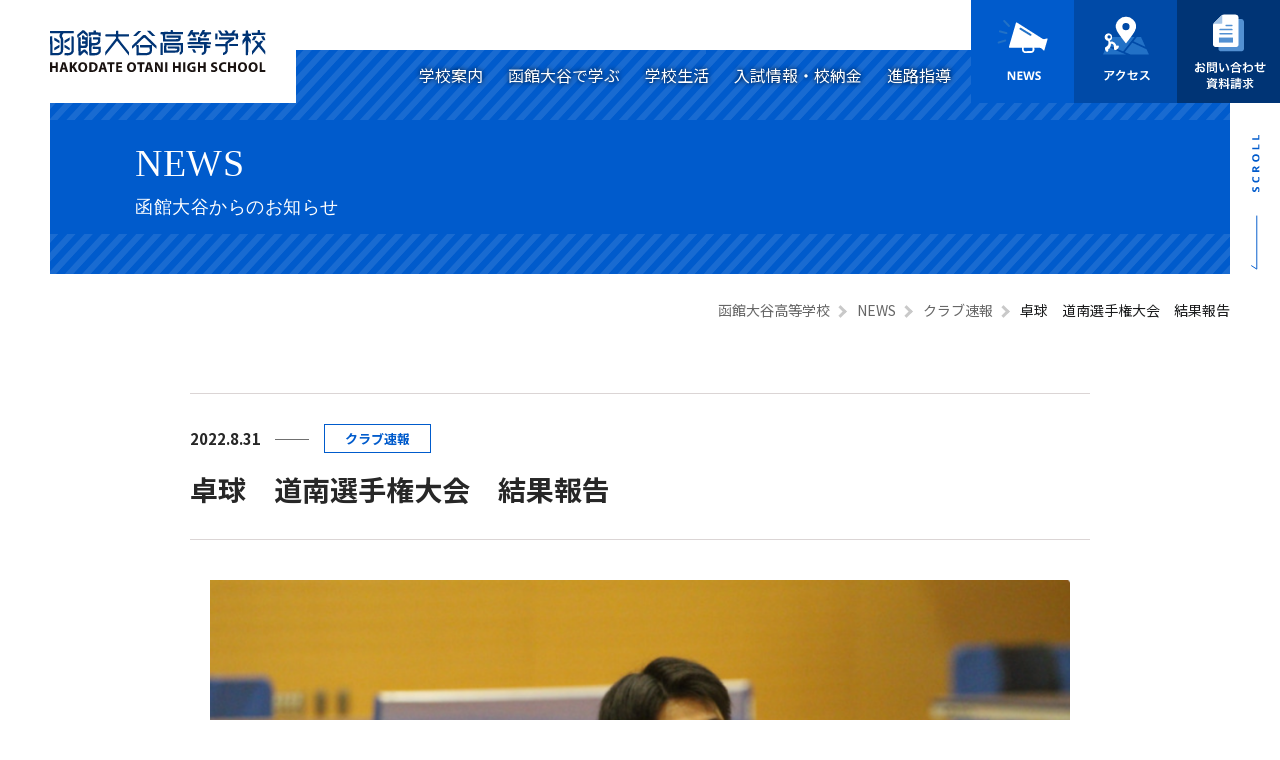

--- FILE ---
content_type: text/html; charset=UTF-8
request_url: https://www.hakodate-otani-h.ed.jp/news/1742/
body_size: 7950
content:
<!DOCTYPE html>
<html lang="ja">

<head>
  <meta charset="UTF-8">
  <meta http-equiv="X-UA-Compatible" content="IE=edge">
  <meta name="viewport" content="width=device-width, initial-scale=1">
      <meta name="description" content="８月７･２６･２７日にて卓球の道南選手権大会が函館アリーナにて行われました。３年生引退後も１･２年生が素晴らしい結果を残してくれました。中でも男子シングルスで古池祐太君（２年）が優勝。他にもベスト８入...">
    <meta property="og:title" content="卓球　道南選手権大会　結果報告 | 函館大谷高等学校">
      <meta property="og:description" content="８月７･２６･２７日にて卓球の道南選手権大会が函館アリーナにて行われました。３年生引退後も１･２年生が素晴らしい結果を残してくれました。中でも男子シングルスで古池祐太君（２年）が優勝。他にもベスト８入...">
        <meta property="og:type" content="article">
    <meta property="og:image" content="https://www.hakodate-otani-h.ed.jp/wp-content/themes/otani/assets/images/common/pic_common_ogimg_img01.png">
  <meta property="og:site_name" content="函館大谷高等学校">
  <meta property="og:url" content="https://www.hakodate-otani-h.ed.jp/news/1742/">
  <link rel="apple-touch-icon" sizes="60x60" href="https://www.hakodate-otani-h.ed.jp/wp-content/themes/otani/assets/images/common/pic_common_apple_touch_icon_img01.png">
  <link rel="icon" type="image/png" sizes="32x32" href="https://www.hakodate-otani-h.ed.jp/wp-content/themes/otani/assets/images/common/favicon.png">
  <link href="https://fonts.googleapis.com/css?family=Noto+Sans+JP:400,700&display=swap&subset=japanese" rel="stylesheet">
  <link href="https://fonts.googleapis.com/css?family=Oswald:200,300,400&display=swap" rel="stylesheet">
  <link rel="stylesheet" href="https://cdnjs.cloudflare.com/ajax/libs/Swiper/4.5.1/css/swiper.min.css" />
  <link rel="stylesheet" href="https://www.hakodate-otani-h.ed.jp/wp-content/themes/otani/assets/css/common.css?2026.01.21.15:21:18">
      <link rel="stylesheet" href="https://www.hakodate-otani-h.ed.jp/wp-content/themes/otani/assets/css/news/detail.css?2026.01.21.15:21:18">

  
  <!-- Google tag (gtag.js) -->
  <script async src="https://www.googletagmanager.com/gtag/js?id=G-LM0T2H3SP3"></script>
  <script>
    window.dataLayer = window.dataLayer || [];

    function gtag() {
      dataLayer.push(arguments);
    }
    gtag('js', new Date());

    gtag('config', 'G-LM0T2H3SP3');
  </script>
  <title>卓球　道南選手権大会　結果報告 | 函館大谷高等学校</title>
<meta name='robots' content='max-image-preview:large' />
	<style>img:is([sizes="auto" i], [sizes^="auto," i]) { contain-intrinsic-size: 3000px 1500px }</style>
	<link rel='stylesheet' id='wp-block-library-css' href='https://www.hakodate-otani-h.ed.jp/wp-includes/css/dist/block-library/style.min.css?ver=6.7.4' type='text/css' media='all' />
<style id='classic-theme-styles-inline-css' type='text/css'>
/*! This file is auto-generated */
.wp-block-button__link{color:#fff;background-color:#32373c;border-radius:9999px;box-shadow:none;text-decoration:none;padding:calc(.667em + 2px) calc(1.333em + 2px);font-size:1.125em}.wp-block-file__button{background:#32373c;color:#fff;text-decoration:none}
</style>
<style id='global-styles-inline-css' type='text/css'>
:root{--wp--preset--aspect-ratio--square: 1;--wp--preset--aspect-ratio--4-3: 4/3;--wp--preset--aspect-ratio--3-4: 3/4;--wp--preset--aspect-ratio--3-2: 3/2;--wp--preset--aspect-ratio--2-3: 2/3;--wp--preset--aspect-ratio--16-9: 16/9;--wp--preset--aspect-ratio--9-16: 9/16;--wp--preset--color--black: #000000;--wp--preset--color--cyan-bluish-gray: #abb8c3;--wp--preset--color--white: #ffffff;--wp--preset--color--pale-pink: #f78da7;--wp--preset--color--vivid-red: #cf2e2e;--wp--preset--color--luminous-vivid-orange: #ff6900;--wp--preset--color--luminous-vivid-amber: #fcb900;--wp--preset--color--light-green-cyan: #7bdcb5;--wp--preset--color--vivid-green-cyan: #00d084;--wp--preset--color--pale-cyan-blue: #8ed1fc;--wp--preset--color--vivid-cyan-blue: #0693e3;--wp--preset--color--vivid-purple: #9b51e0;--wp--preset--gradient--vivid-cyan-blue-to-vivid-purple: linear-gradient(135deg,rgba(6,147,227,1) 0%,rgb(155,81,224) 100%);--wp--preset--gradient--light-green-cyan-to-vivid-green-cyan: linear-gradient(135deg,rgb(122,220,180) 0%,rgb(0,208,130) 100%);--wp--preset--gradient--luminous-vivid-amber-to-luminous-vivid-orange: linear-gradient(135deg,rgba(252,185,0,1) 0%,rgba(255,105,0,1) 100%);--wp--preset--gradient--luminous-vivid-orange-to-vivid-red: linear-gradient(135deg,rgba(255,105,0,1) 0%,rgb(207,46,46) 100%);--wp--preset--gradient--very-light-gray-to-cyan-bluish-gray: linear-gradient(135deg,rgb(238,238,238) 0%,rgb(169,184,195) 100%);--wp--preset--gradient--cool-to-warm-spectrum: linear-gradient(135deg,rgb(74,234,220) 0%,rgb(151,120,209) 20%,rgb(207,42,186) 40%,rgb(238,44,130) 60%,rgb(251,105,98) 80%,rgb(254,248,76) 100%);--wp--preset--gradient--blush-light-purple: linear-gradient(135deg,rgb(255,206,236) 0%,rgb(152,150,240) 100%);--wp--preset--gradient--blush-bordeaux: linear-gradient(135deg,rgb(254,205,165) 0%,rgb(254,45,45) 50%,rgb(107,0,62) 100%);--wp--preset--gradient--luminous-dusk: linear-gradient(135deg,rgb(255,203,112) 0%,rgb(199,81,192) 50%,rgb(65,88,208) 100%);--wp--preset--gradient--pale-ocean: linear-gradient(135deg,rgb(255,245,203) 0%,rgb(182,227,212) 50%,rgb(51,167,181) 100%);--wp--preset--gradient--electric-grass: linear-gradient(135deg,rgb(202,248,128) 0%,rgb(113,206,126) 100%);--wp--preset--gradient--midnight: linear-gradient(135deg,rgb(2,3,129) 0%,rgb(40,116,252) 100%);--wp--preset--font-size--small: 13px;--wp--preset--font-size--medium: 20px;--wp--preset--font-size--large: 36px;--wp--preset--font-size--x-large: 42px;--wp--preset--spacing--20: 0.44rem;--wp--preset--spacing--30: 0.67rem;--wp--preset--spacing--40: 1rem;--wp--preset--spacing--50: 1.5rem;--wp--preset--spacing--60: 2.25rem;--wp--preset--spacing--70: 3.38rem;--wp--preset--spacing--80: 5.06rem;--wp--preset--shadow--natural: 6px 6px 9px rgba(0, 0, 0, 0.2);--wp--preset--shadow--deep: 12px 12px 50px rgba(0, 0, 0, 0.4);--wp--preset--shadow--sharp: 6px 6px 0px rgba(0, 0, 0, 0.2);--wp--preset--shadow--outlined: 6px 6px 0px -3px rgba(255, 255, 255, 1), 6px 6px rgba(0, 0, 0, 1);--wp--preset--shadow--crisp: 6px 6px 0px rgba(0, 0, 0, 1);}:where(.is-layout-flex){gap: 0.5em;}:where(.is-layout-grid){gap: 0.5em;}body .is-layout-flex{display: flex;}.is-layout-flex{flex-wrap: wrap;align-items: center;}.is-layout-flex > :is(*, div){margin: 0;}body .is-layout-grid{display: grid;}.is-layout-grid > :is(*, div){margin: 0;}:where(.wp-block-columns.is-layout-flex){gap: 2em;}:where(.wp-block-columns.is-layout-grid){gap: 2em;}:where(.wp-block-post-template.is-layout-flex){gap: 1.25em;}:where(.wp-block-post-template.is-layout-grid){gap: 1.25em;}.has-black-color{color: var(--wp--preset--color--black) !important;}.has-cyan-bluish-gray-color{color: var(--wp--preset--color--cyan-bluish-gray) !important;}.has-white-color{color: var(--wp--preset--color--white) !important;}.has-pale-pink-color{color: var(--wp--preset--color--pale-pink) !important;}.has-vivid-red-color{color: var(--wp--preset--color--vivid-red) !important;}.has-luminous-vivid-orange-color{color: var(--wp--preset--color--luminous-vivid-orange) !important;}.has-luminous-vivid-amber-color{color: var(--wp--preset--color--luminous-vivid-amber) !important;}.has-light-green-cyan-color{color: var(--wp--preset--color--light-green-cyan) !important;}.has-vivid-green-cyan-color{color: var(--wp--preset--color--vivid-green-cyan) !important;}.has-pale-cyan-blue-color{color: var(--wp--preset--color--pale-cyan-blue) !important;}.has-vivid-cyan-blue-color{color: var(--wp--preset--color--vivid-cyan-blue) !important;}.has-vivid-purple-color{color: var(--wp--preset--color--vivid-purple) !important;}.has-black-background-color{background-color: var(--wp--preset--color--black) !important;}.has-cyan-bluish-gray-background-color{background-color: var(--wp--preset--color--cyan-bluish-gray) !important;}.has-white-background-color{background-color: var(--wp--preset--color--white) !important;}.has-pale-pink-background-color{background-color: var(--wp--preset--color--pale-pink) !important;}.has-vivid-red-background-color{background-color: var(--wp--preset--color--vivid-red) !important;}.has-luminous-vivid-orange-background-color{background-color: var(--wp--preset--color--luminous-vivid-orange) !important;}.has-luminous-vivid-amber-background-color{background-color: var(--wp--preset--color--luminous-vivid-amber) !important;}.has-light-green-cyan-background-color{background-color: var(--wp--preset--color--light-green-cyan) !important;}.has-vivid-green-cyan-background-color{background-color: var(--wp--preset--color--vivid-green-cyan) !important;}.has-pale-cyan-blue-background-color{background-color: var(--wp--preset--color--pale-cyan-blue) !important;}.has-vivid-cyan-blue-background-color{background-color: var(--wp--preset--color--vivid-cyan-blue) !important;}.has-vivid-purple-background-color{background-color: var(--wp--preset--color--vivid-purple) !important;}.has-black-border-color{border-color: var(--wp--preset--color--black) !important;}.has-cyan-bluish-gray-border-color{border-color: var(--wp--preset--color--cyan-bluish-gray) !important;}.has-white-border-color{border-color: var(--wp--preset--color--white) !important;}.has-pale-pink-border-color{border-color: var(--wp--preset--color--pale-pink) !important;}.has-vivid-red-border-color{border-color: var(--wp--preset--color--vivid-red) !important;}.has-luminous-vivid-orange-border-color{border-color: var(--wp--preset--color--luminous-vivid-orange) !important;}.has-luminous-vivid-amber-border-color{border-color: var(--wp--preset--color--luminous-vivid-amber) !important;}.has-light-green-cyan-border-color{border-color: var(--wp--preset--color--light-green-cyan) !important;}.has-vivid-green-cyan-border-color{border-color: var(--wp--preset--color--vivid-green-cyan) !important;}.has-pale-cyan-blue-border-color{border-color: var(--wp--preset--color--pale-cyan-blue) !important;}.has-vivid-cyan-blue-border-color{border-color: var(--wp--preset--color--vivid-cyan-blue) !important;}.has-vivid-purple-border-color{border-color: var(--wp--preset--color--vivid-purple) !important;}.has-vivid-cyan-blue-to-vivid-purple-gradient-background{background: var(--wp--preset--gradient--vivid-cyan-blue-to-vivid-purple) !important;}.has-light-green-cyan-to-vivid-green-cyan-gradient-background{background: var(--wp--preset--gradient--light-green-cyan-to-vivid-green-cyan) !important;}.has-luminous-vivid-amber-to-luminous-vivid-orange-gradient-background{background: var(--wp--preset--gradient--luminous-vivid-amber-to-luminous-vivid-orange) !important;}.has-luminous-vivid-orange-to-vivid-red-gradient-background{background: var(--wp--preset--gradient--luminous-vivid-orange-to-vivid-red) !important;}.has-very-light-gray-to-cyan-bluish-gray-gradient-background{background: var(--wp--preset--gradient--very-light-gray-to-cyan-bluish-gray) !important;}.has-cool-to-warm-spectrum-gradient-background{background: var(--wp--preset--gradient--cool-to-warm-spectrum) !important;}.has-blush-light-purple-gradient-background{background: var(--wp--preset--gradient--blush-light-purple) !important;}.has-blush-bordeaux-gradient-background{background: var(--wp--preset--gradient--blush-bordeaux) !important;}.has-luminous-dusk-gradient-background{background: var(--wp--preset--gradient--luminous-dusk) !important;}.has-pale-ocean-gradient-background{background: var(--wp--preset--gradient--pale-ocean) !important;}.has-electric-grass-gradient-background{background: var(--wp--preset--gradient--electric-grass) !important;}.has-midnight-gradient-background{background: var(--wp--preset--gradient--midnight) !important;}.has-small-font-size{font-size: var(--wp--preset--font-size--small) !important;}.has-medium-font-size{font-size: var(--wp--preset--font-size--medium) !important;}.has-large-font-size{font-size: var(--wp--preset--font-size--large) !important;}.has-x-large-font-size{font-size: var(--wp--preset--font-size--x-large) !important;}
:where(.wp-block-post-template.is-layout-flex){gap: 1.25em;}:where(.wp-block-post-template.is-layout-grid){gap: 1.25em;}
:where(.wp-block-columns.is-layout-flex){gap: 2em;}:where(.wp-block-columns.is-layout-grid){gap: 2em;}
:root :where(.wp-block-pullquote){font-size: 1.5em;line-height: 1.6;}
</style>

</head>

<body id="top" data-tmdir="https://www.hakodate-otani-h.ed.jp/wp-content/themes/otani">
    <div id="js-header-overlay" class="header-overlay"></div>
  <div id="js-header-overlay" class="header-main__n-bg"></div>
  <header id="js-header-main" class="header-main">
    <div class="header-main__inner">
      <div class="header-main__menu-block">
        <div class="header-main__logo-block">
          <h1 class="header-main__logo"><a href="https://www.hakodate-otani-h.ed.jp/"><img src="https://www.hakodate-otani-h.ed.jp/wp-content/themes/otani/assets/images/common/ico_h_logo_svg01.svg" alt="函館大谷高等学校"></a></h1>
        </div>
      </div>
      <div class="header-main__btn-block">
        <button type="button" id="js-nav-toggle" class="header-main__nav-btn">
          <span class="header-main__icon-hamburger"></span>
          <span class="header-main__icon-hamburger"></span>
          <span class="header-main__icon-hamburger"></span>
        </button>
      </div>
      <!-- PC用ヘッダー -->
      <nav class="header-main__n-block tabpc-item">
        <div class="header-main__n-inner">
          <div class="header-main__g-wrap">
            <ul class="header-main__g-nav">
              <li class="header-main__g-item -home"><a href="https://www.hakodate-otani-h.ed.jp/" class="header-main__g-link">HOME</a></li>
              <li class="header-main__g-item -child-menu"><a href="https://www.hakodate-otani-h.ed.jp/about/" id="move__link" class="header-main__g-link">学校案内</a>
                <div class="header-main__second-block js-second-nav">
                  <div id="js-second-sec01" class="header-main__second-sec">
                    <div class="header-main__second-inner">
                      <div class="header-main__second-ti">学校案内</div>
                      <div class="header-main__second-nav">
                        <ul class="header-main__second-list">
                          <li class="header-main__second-item"><a href="https://www.hakodate-otani-h.ed.jp/about/overview/" class="header-main__second-link">学校概要</a></li>
                          <li class="header-main__second-item"><a href="https://www.hakodate-otani-h.ed.jp/about/facility/" class="header-main__second-link">施設紹介</a></li>
                          <li class="header-main__second-item"><a href="https://www.hakodate-otani-h.ed.jp/about/junior-college/" class="header-main__second-link">短大との連携</a>
                          </li>
                        </ul>
                      </div>
                    </div>
                  </div>
                </div>
              </li>
              <li class="header-main__g-item -child-menu"><a href="https://www.hakodate-otani-h.ed.jp/education/" id="move__link" class="header-main__g-link">函館大谷で学ぶ</a>
                <div class="header-main__second-block js-second-nav">
                  <div id="js-second-sec02" class="header-main__second-sec">
                    <div class="header-main__second-inner">
                      <div class="header-main__second-ti">函館大谷で学ぶ</div>
                      <div class="header-main__second-nav">
                        <ul class="header-main__second-list">
                          <li class="header-main__second-item"><a href="https://www.hakodate-otani-h.ed.jp/education/general/" class="header-main__second-link">普通コース</a>
                          </li>
                          <li class=" header-main__second-item"><a href="https://www.hakodate-otani-h.ed.jp/education/sports/" class="header-main__second-link">体育コース</a>
                          </li>
                          <li class=" header-main__second-item"><a href="https://www.hakodate-otani-h.ed.jp/education/ict/" class="header-main__second-link">ICT機器の活用</a>
                          </li>
                          <li class="header-main__second-item"><a href="https://www.hakodate-otani-h.ed.jp/education/classes/" class="header-main__second-link">選択授業・資格</a>
                          </li>
                        </ul>
                      </div>
                    </div>
                  </div>
                </div>
              </li>
              <li class="header-main__g-item -child-menu"><a href="https://www.hakodate-otani-h.ed.jp/schoollife/" id="move__link" class="header-main__g-link">学校生活</a>
                <div class="header-main__second-block js-second-nav">
                  <div id="js-second-sec03" class="header-main__second-sec">
                    <div class="header-main__second-inner">
                      <div class="header-main__second-ti">学校生活</div>
                      <div class="header-main__second-nav">
                        <ul class="header-main__second-list">
                          <li class="header-main__second-item"><a href="https://www.hakodate-otani-h.ed.jp/schoollife/events/" class="header-main__second-link">年間行事</a></li>
                          <li class="header-main__second-item"><a href="https://www.hakodate-otani-h.ed.jp/schoollife/club/" class="header-main__second-link">クラブ活動</a>
                          </li>
                        </ul>
                      </div>
                    </div>
                  </div>
                </div>
              </li>
              <li class="header-main__g-item -child-menu"><a href="https://www.hakodate-otani-h.ed.jp/admission/" id="move__link" class="header-main__g-link">入試情報・校納金</a>
                <div class="header-main__second-block js-second-nav">
                  <div id="js-second-sec04" class="header-main__second-sec">
                    <div class="header-main__second-inner">
                      <div class="header-main__second-ti">入試情報・校納金</div>
                      <div class="header-main__second-nav">
                        <ul class="header-main__second-list">
                          <li class="header-main__second-item"><a href="https://www.hakodate-otani-h.ed.jp/admission/" class="header-main__second-link">入試要項</a></li>
                          <li class="header-main__second-item"><a href="https://www.hakodate-otani-h.ed.jp/admission#kounoukin" class="header-main__second-link">校納金</a>
                          </li>
                        </ul>
                      </div>
                    </div>
                  </div>
                </div>
              </li>
              <li class="header-main__g-item"><a href="https://www.hakodate-otani-h.ed.jp/career/" class="header-main__g-link">進路指導</a></li>
            </ul>
          </div>
          <div class="header-main__u-wrap">
            <ul class="header-main__u-nav">
              <li class="header-main__u-item"><a href="https://www.hakodate-otani-h.ed.jp/news/"><img src="https://www.hakodate-otani-h.ed.jp/wp-content/themes/otani/assets/images/common/ico_h_btn_svg01.svg" class="is-pc" alt="NEWS"><img src="https://www.hakodate-otani-h.ed.jp/wp-content/themes/otani/assets/images/common/ico_h_btn_svg04.svg" class="is-sp" alt="NEWS"></a></li>
              <li class="header-main__u-item"><a href="https://www.hakodate-otani-h.ed.jp/#footer-main__g-blocks" id="js-close-access"><img src="https://www.hakodate-otani-h.ed.jp/wp-content/themes/otani/assets/images/common/ico_h_btn_svg02.svg" alt="アクセス"></a></li>
              <li class="header-main__u-item"><a href="https://www.hakodate-otani-h.ed.jp/contact/"><img src="https://www.hakodate-otani-h.ed.jp/wp-content/themes/otani/assets/images/common/ico_h_btn_svg03.svg" alt="お問い合わせ資料請求"></a></li>
            </ul>
          </div>
          <div class="header-main__p-nav">
            <a href="https://www.hakodate-otani-h.ed.jp/policy/" class="header-main__p-link">プライバシーポリシー</a>
          </div>
        </div>
      </nav>
      <!-- SP用ヘッダー -->
      <nav class="header-main__n-block sp02-item">
        <div class="header-main__n-inner">
          <div class="header-main__g-wrap">
            <ul class="header-main__g-nav">
              <li class="header-main__g-item -home"><a href="https://www.hakodate-otani-h.ed.jp/" class="header-main__g-link">HOME</a></li>
              <li class="header-main__g-item -child-menu"><a href="https://www.hakodate-otani-h.ed.jp/about/" id="move__link" class="header-main__g-link js-g-link">学校案内</a>
                <div class="header-main__second-block js-second-nav">
                  <div id="js-second-sec01" class="header-main__second-sec">
                    <div class="header-main__second-inner">
                      <div class="header-main__second-ti">学校案内</div>
                      <div class="header-main__second-nav">
                        <ul class="header-main__second-list">
                          <li class="header-main__second-item"><a href="https://www.hakodate-otani-h.ed.jp/about/overview/" class="header-main__second-link">学校概要</a></li>
                          <li class="header-main__second-item"><a href="https://www.hakodate-otani-h.ed.jp/about/facility/" class="header-main__second-link">施設紹介</a></li>
                          <li class="header-main__second-item"><a href="https://www.hakodate-otani-h.ed.jp/about/junior-college/" class="header-main__second-link">短大との連携</a>
                          </li>
                        </ul>
                      </div>
                    </div>
                  </div>
                </div>
              </li>
              <li class="header-main__g-item -child-menu"><a href="https://www.hakodate-otani-h.ed.jp/education/" id="move__link" class="header-main__g-link js-g-link">函館大谷で学ぶ</a>
                <div class="header-main__second-block js-second-nav">
                  <div id="js-second-sec02" class="header-main__second-sec">
                    <div class="header-main__second-inner">
                      <div class="header-main__second-ti">函館大谷で学ぶ</div>
                      <div class="header-main__second-nav">
                        <ul class="header-main__second-list">
                          <li class="header-main__second-item"><a href="https://www.hakodate-otani-h.ed.jp/education/general/" class="header-main__second-link">普通コース</a>
                          </li>
                          <li class=" header-main__second-item"><a href="https://www.hakodate-otani-h.ed.jp/education/sports/" class="header-main__second-link">体育コース</a>
                          </li>
                          <li class=" header-main__second-item"><a href="https://www.hakodate-otani-h.ed.jp/education/ict/" class="header-main__second-link">ICT機器の活用</a>
                          </li>
                          <li class="header-main__second-item"><a href="https://www.hakodate-otani-h.ed.jp/education/classes/" class="header-main__second-link">選択授業・資格</a>
                          </li>
                        </ul>
                      </div>
                    </div>
                  </div>
                </div>
              </li>
              <li class="header-main__g-item -child-menu"><a href="https://www.hakodate-otani-h.ed.jp/schoollife/" id="move__link" class="header-main__g-link js-g-link">学校生活</a>
                <div class="header-main__second-block js-second-nav">
                  <div id="js-second-sec03" class="header-main__second-sec">
                    <div class="header-main__second-inner">
                      <div class="header-main__second-ti">学校生活</div>
                      <div class="header-main__second-nav">
                        <ul class="header-main__second-list">
                          <li class="header-main__second-item"><a href="https://www.hakodate-otani-h.ed.jp/schoollife/events/" class="header-main__second-link">年間行事</a></li>
                          <li class="header-main__second-item"><a href="https://www.hakodate-otani-h.ed.jp/schoollife/club/" class="header-main__second-link">クラブ活動</a>
                          </li>
                        </ul>
                      </div>
                    </div>
                  </div>
                </div>
              </li>
              <li class="header-main__g-item -child-menu"><a href="https://www.hakodate-otani-h.ed.jp/admission/" id="move__link" class="header-main__g-link js-g-link">入試情報・校納金</a>
                <div class="header-main__second-block js-second-nav">
                  <div id="js-second-sec04" class="header-main__second-sec">
                    <div class="header-main__second-inner">
                      <div class="header-main__second-ti">入試情報・校納金</div>
                      <div class="header-main__second-nav">
                        <ul class="header-main__second-list">
                          <li class="header-main__second-item"><a href="https://www.hakodate-otani-h.ed.jp/admission/" class="header-main__second-link">入試要項</a></li>
                          <li class="header-main__second-item"><a href="https://www.hakodate-otani-h.ed.jp/admission#kounoukin" class="header-main__second-link">校納金</a>
                          </li>
                        </ul>
                      </div>
                    </div>
                  </div>
                </div>
              </li>
              <li class="header-main__g-item"><a href="https://www.hakodate-otani-h.ed.jp/career/" class="header-main__g-link">進路指導</a></li>
            </ul>
          </div>
          <div class="header-main__u-wrap">
            <ul class="header-main__u-nav">
              <li class="header-main__u-item"><a href="https://www.hakodate-otani-h.ed.jp/news/"><img src="https://www.hakodate-otani-h.ed.jp/wp-content/themes/otani/assets/images/common/ico_h_btn_svg01.svg" class="is-pc" alt="NEWS"><img src="https://www.hakodate-otani-h.ed.jp/wp-content/themes/otani/assets/images/common/ico_h_btn_svg04.svg" class="is-sp" alt="NEWS"></a></li>
              <li class="header-main__u-item"><a href="https://www.hakodate-otani-h.ed.jp/#footer-main__g-blocks" id="js-close-access"><img src="https://www.hakodate-otani-h.ed.jp/wp-content/themes/otani/assets/images/common/ico_h_btn_svg02.svg" alt="アクセス"></a></li>
              <li class="header-main__u-item"><a href="https://www.hakodate-otani-h.ed.jp/contact/"><img src="https://www.hakodate-otani-h.ed.jp/wp-content/themes/otani/assets/images/common/ico_h_btn_svg03.svg" alt="お問い合わせ資料請求"></a></li>
            </ul>
          </div>
          <div class="header-main__p-nav">
            <a href="https://www.hakodate-otani-h.ed.jp/policy/" class="header-main__p-link">プライバシーポリシー</a>
          </div>
        </div>
      </nav>
    </div>
  </header>
  <main id="main-content">
    

              <div class="module00a">
          <div class="module00a__inner">
            <div class="module00a__ti-wrap">
              <h1 class="module00a__page-ti">
                                  NEWS<span class="module00a__ti-jp">函館大谷からのお知らせ</span>
                              </h1>
            </div>
          </div>
        </div>
      
      
      


      
      
      
      


      
      
      
      
      
      
       
      
      
      
      
      
                <div class="module19 detail-breadcrumb">
                          <div class="module19__inner">
                  <!-- Breadcrumb NavXT 6.6.0 -->
<span property="itemListElement" typeof="ListItem"><a property="item" typeof="WebPage" title="Go to 函館大谷高等学校." href="https://www.hakodate-otani-h.ed.jp" class="home" ><span property="name">函館大谷高等学校</span></a><meta property="position" content="1"></span><span property="itemListElement" typeof="ListItem"><a property="item" typeof="WebPage" title="Go to NEWS." href="https://www.hakodate-otani-h.ed.jp/news/" class="post-root post post-post" ><span property="name">NEWS</span></a><meta property="position" content="2"></span><span property="itemListElement" typeof="ListItem"><a property="item" typeof="WebPage" title="Go to the クラブ速報 category archives." href="https://www.hakodate-otani-h.ed.jp/news/category/club/" class="taxonomy category" ><span property="name">クラブ速報</span></a><meta property="position" content="3"></span><span class="post post-post current-item">卓球　道南選手権大会　結果報告</span>                                  </div>
                </div>
              
 

    <div class="module17 detail-contents wow fadein-bottom" data-wow-duration="1s" data-wow-delay="2s"
      data-wow-offset="100">
      <div class="module17__inner">
        <article class="module17__news-block">
          <header class="module17__news-header">
            <p class="module17__news-meta"><span class="module17__news-time">2022.8.31</span><span
                class="module17__news-category">クラブ速報</span>
            </p>
            <h1 class="module17__news-ti">卓球　道南選手権大会　結果報告</h1>
          </header>
          <div class="module17__news-content contents__area">
			
<figure class="wp-block-image size-large"><img fetchpriority="high" decoding="async" width="1024" height="647" src="https://www.hakodate-otani-h.ed.jp/wp-content/uploads/2022/08/9d12a6432a6d00aa491d6341ce82e676-1024x647.png" alt="" class="wp-image-1743" srcset="https://www.hakodate-otani-h.ed.jp/wp-content/uploads/2022/08/9d12a6432a6d00aa491d6341ce82e676-1024x647.png 1024w, https://www.hakodate-otani-h.ed.jp/wp-content/uploads/2022/08/9d12a6432a6d00aa491d6341ce82e676-300x189.png 300w, https://www.hakodate-otani-h.ed.jp/wp-content/uploads/2022/08/9d12a6432a6d00aa491d6341ce82e676-768x485.png 768w, https://www.hakodate-otani-h.ed.jp/wp-content/uploads/2022/08/9d12a6432a6d00aa491d6341ce82e676.png 1303w" sizes="(max-width: 1024px) 100vw, 1024px" /></figure>



<p>８月７･２６･２７日にて卓球の道南選手権大会が函館アリーナにて行われました。３年生引退後も１･２年生が素晴らしい結果を残してくれました。中でも男子シングルスで 古池祐太 君（２年）が優勝。他にもベスト８入りが多くでた大会でした。</p>



<p>10月14日から始まる全道大会に向けても良い結果を残してくれることを期待しています！</p>



<p></p>



<p>【大会結果】　※全道大会の代表を獲得した生徒のみ掲載</p>



<p>◆8月7日（日）　ジュニアシングルス</p>



<p>▽男子シングルス</p>



<p>優　勝　　 古池祐太②</p>



<p>３　位　　 山田叶翔②・阿部力②</p>



<p>ベスト８　小原奏杜①・越智陸斗①・柴田翔人①</p>



<p>ベスト１６　菊池僚真②・竹田俊介②・北村昇暉①・佐藤悠飛①</p>



<p>※林馨①　推薦</p>



<p>▽女子シングルス</p>



<p>ベスト8　　　藤田梨瑚①</p>



<p>ベスト16  野村香真①</p>



<p>◆8月26日(土)・27日(日)　ダブルス・一般シングルス</p>



<p>▽男子ダブルス</p>



<p>3位　阿部力②・小原奏杜①組</p>



<p>▽女子ダブルス</p>



<p>優　勝　藤田梨瑚①・伊東えり(コーチ)組</p>



<p>準優勝　野村香真①・中学生組</p>



<p>▽混合ダブルス</p>



<p>3位　古池祐太②・藤田梨瑚①組</p>



<p>  　　阿部力②・伊東えり(コーチ)組</p>



<p>▽一般男子シングルス</p>



<p>優　勝　林馨①</p>



<p>３　位　阿部力②</p>



<p>ベスト8　 古池祐太②</p>



<p>ベスト16   山田叶翔②・小原奏杜①</p>



<p>▽一般女子シングルス</p>



<p>準優勝　藤田梨瑚①</p>



<p>※①…１年　②…２年</p>
          </div>

			
          <footer class="module17__news-footer">
            <ul class="module17__news-tag">
              		
            </ul>
            <div class="module17__news-share">
              <p class="news-share__ttl">シェアする</p>
			              <ul class="news-share__list">
                <li class="news-share__item"><a href="//twitter.com/share?text=卓球　道南選手権大会　結果報告&url=https://www.hakodate-otani-h.ed.jp/news/1742/&via=大谷高等学校" title="Twitterでシェア" onclick="javascript:window.open(this.href, '_blank', 'menubar=no,toolbar=no,resizable=yes,scrollbars=yes,height=400,width=600');return false;"
                    class="news-share__twitter"><span>Twitter</span></a></li>
                <li class="news-share__item"><a href="//line.me/R/msg/text/?卓球　道南選手権大会　結果報告%0Ahttps://www.hakodate-otani-h.ed.jp/news/1742/" target="_blank" title="LINEに送る" class="news-share__line"><span>LINE</span></a>
                </li>
                <li class="news-share__item"><a href="//www.facebook.com/sharer.php?src=bm&u=https://www.hakodate-otani-h.ed.jp/news/1742/&t=卓球　道南選手権大会　結果報告" title="Facebookでシェア" 
                    class="news-share__facebook" onclick="javascript:window.open(this.href, '_blank', 'menubar=no,toolbar=no,resizable=yes,scrollbars=yes,height=800,width=600');return false;"><span>Facebook</span></a></li>
              </ul>
            </div>
          </footer>
        </article>

        <div class="module16 detail-navigation">
          <div class="module16__inner">
            <nav class="navigation pagination" role="navigation">
              <h2 class="screen-reader-text">投稿ナビゲーション</h2>
              <div class="nav-links">
                <div class="prev page-numbers"><a href="https://www.hakodate-otani-h.ed.jp/news/1733/" rel="prev">前へ</a></div>                <a class="btn-square" href="https://www.hakodate-otani-h.ed.jp/news/">一覧を見る</a>
				<div class="next page-numbers"><a href="https://www.hakodate-otani-h.ed.jp/news/1746/" rel="next">次へ</a></div>              </div>
            </nav>
          </div>
        </div>

      </div>
    </div>

    <section class="news">
      <div class="news__inner">
        <div class="news__row">
          <div class="news__ti-wrap">
            <h2 class="news__ti"><span class="sp-item">新着情報</span><img src="https://www.hakodate-otani-h.ed.jp/wp-content/themes/otani/assets/images/index/ti_sec03_svg01_pc.svg"
                class="pc-item"><span class="news__ti-en">News</span></h2>
          </div>
          <div class="news__post-list">
            <div class="module15">
              <div class="module15__inner">
                <ul class="module15__news-list">
                  <li class=""><a href="https://www.hakodate-otani-h.ed.jp/news/5672/" class="module15__news-link"><span class="module15__news-time">2026.01.09</span><span
                  class="module15__news-category">入試・中学生の皆さんへ</span>
                <span class="module15__news-txt">令和8年度　一般入試　出願</span></a>
            </li>              <li class="-new"><a href="https://www.hakodate-otani-h.ed.jp/news/5717/" class="module15__news-link"><span class="module15__news-time">2026.01.20</span><span
                  class="module15__news-category">お知らせ</span>
                <span class="module15__news-txt">【１・２年生】進路ガイダンス</span></a>
            </li>              <li class=""><a href="https://www.hakodate-otani-h.ed.jp/news/5714/" class="module15__news-link"><span class="module15__news-time">2026.01.14</span><span
                  class="module15__news-category">行事</span>
                <span class="module15__news-txt">三学期始業式、席書大会を行いました。</span></a>
            </li>                  </ul>
              </div>
            </div>
            <div class="news__more-block">
              <a href="https://www.hakodate-otani-h.ed.jp/news/" class="btn ghost-blue">ニュース一覧</a>
            </div>
          </div>
        </div>
      </div>
    </section>

  </main>

  <footer id="footer-mains" class="footer-main">
    <div id="js-page-top" class="footer-main__page-top">
      <a href="#top"><img src="https://www.hakodate-otani-h.ed.jp/wp-content/themes/otani/assets/images/common/ico_m_scroll_svg01.svg" alt="scroll"></a>
    </div>
    <div class="footer-main_inner">
      <div class="footer-main__detalis-wrap">
        <div class="footer-main__detalis-row">
          <div class="footer-main__logo-block">
            <div class="footer-main__logo"><a href="https://www.hakodate-otani-h.ed.jp/"><img src="https://www.hakodate-otani-h.ed.jp/wp-content/themes/otani/assets/images/common/ico_h_logo_svg01.svg" alt="函館大谷高等学校"></a></div>
            <div class="footer-main__tel">
              <p class="footer-main__address">〒041-0852　北海道函館市鍛治1-2-3</p>
              <div class="footer-main__tel-row">
                <div class="footer-main__tel-column"><span class="footer-main__tel-icon">TEL</span>0138-52-1834<span class="footer-main__tel-author">（代表）</span></div>
                <div class="footer-main__tel-column"><span class="pc-item">/</span> 0138-52-0228</div>
              </div>
              <div class="footer-main__tel-row">
                <div class="footer-main__tel-column"><span class="footer-main__tel-icon">FAX</span>0138-52-1853</div>
              </div>
            </div>
          </div>
          <div class="footer-main__inqeury-block">
            <a href="https://www.hakodate-otani-h.ed.jp/contact/" class="btn ghost-blue"><span class="-note">お問い合わせ</span></a>
          </div>
        </div>
      </div>

      <div class="footer-main__nav-block">
        <div class="footer-main__nav-wrap">
          <div class="footer-main__nav-row">
            <div class="footer-main__nav-columm">
              <p class="footer-main__nav-ti"><a href="https://www.hakodate-otani-h.ed.jp/about/">学校案内</a></p>
              <ul class="footer-main__nav-list">
                <li class="footer-main__nav-item"><a href="https://www.hakodate-otani-h.ed.jp/about/overview/">学校概要</a></li>
                <li class="footer-main__nav-item"><a href="https://www.hakodate-otani-h.ed.jp/about/facility/">施設紹介</a></li>
                <li class="footer-main__nav-item"><a href="https://www.hakodate-otani-h.ed.jp/about/junior-college/">短大との連携</a></li>
              </ul>
            </div>
            <div class="footer-main__nav-columm">
              <p class="footer-main__nav-ti"><a href="https://www.hakodate-otani-h.ed.jp/education/">函館大谷で学ぶ</a></p>
              <ul class="footer-main__nav-list">
                <li class="footer-main__nav-item"><a href="https://www.hakodate-otani-h.ed.jp/education/general/">普通コース</a></li>
                <li class="footer-main__nav-item"><a href="https://www.hakodate-otani-h.ed.jp/education/sports/">体育コース</a></li>
                <li class="footer-main__nav-item"><a href="https://www.hakodate-otani-h.ed.jp/education/ict/">ICT機器の活用</a></li>
                <li class="footer-main__nav-item"><a href="https://www.hakodate-otani-h.ed.jp/education/classes/">選択授業・資格</a></li>
              </ul>
            </div>
            <div class="footer-main__nav-columm">
              <p class="footer-main__nav-ti"><a href="https://www.hakodate-otani-h.ed.jp/schoollife/">学校生活</a></p>
              <ul class="footer-main__nav-list">
                <li class="footer-main__nav-item"><a href="https://www.hakodate-otani-h.ed.jp/schoollife/events/">年間行事</a></li>
                <li class="footer-main__nav-item"><a href="https://www.hakodate-otani-h.ed.jp/schoollife/club/">クラブ活動</a></li>
              </ul>
            </div>
            <div class="footer-main__nav-columm">
              <p class="footer-main__nav-ti"><a href="https://www.hakodate-otani-h.ed.jp/admission/">入試情報・校納金</a></p>
              <ul class="footer-main__nav-list">
                <li class="footer-main__nav-item"><a href="https://www.hakodate-otani-h.ed.jp/admission/">入試要項</a></li>
                <li class="footer-main__nav-item"><a href="https://www.hakodate-otani-h.ed.jp/admission#kounoukin">校納金</a></li>
              </ul>
            </div>
            <div class="footer-main__nav-columm">
              <p class="footer-main__nav-ti"><a href="https://www.hakodate-otani-h.ed.jp/career/">進路指導</a></p>
            </div>
          </div>
          <div class="footer-main__utility-row">
            <ul class="footer-main__utility-list">
              <li class="footer-main__utility-item"><a href="https://www.hakodate-otani-h.ed.jp/news/">NEWS</a></li>
              <li class="footer-main__utility-item"><a href="https://www.hakodate-otani-h.ed.jp/#footer-mains">アクセス</a></li>
              <li class="footer-main__utility-item"><a href="https://www.hakodate-otani-h.ed.jp/contact/">お問い合わせ・資料請求</a></li>
              <li class="footer-main__utility-item"><a href="https://www.hakodate-otani-h.ed.jp/policy/">プライバシーポリシー</a></li>
            </ul>
          </div>
        </div>
      </div>
      <div class="footer-main__g-block" id="footer-main__g-blocks">
        <div class="footer-main__g-wraps">
          <div class="footer-main__g-wrap">
            <iframe src="https://www.google.com/maps/embed?pb=!1m18!1m12!1m3!1d2974.1896129488414!2d140.7609640347777!3d41.80267557026202!2m3!1f0!2f0!3f0!3m2!1i1024!2i768!4f13.1!3m3!1m2!1s0x5f9ef4474e42cc77%3A0x66dab9299a706e4!2z5Ye96aSo5aSn6LC36auY562J5a2m5qCh!5e0!3m2!1sja!2sjp!4v1575536011881!5m2!1sja!2sjp" frameborder="0" style="border:0;" allowfullscreen="" class="footer-main__g"></iframe>
          </div>
        </div>
        <div class="more-block">
          <a href="https://goo.gl/maps/N81XoT4rc1E45wEM6" class="btn blue" target="_blank">大きな地図で見る</a>
        </div>
      </div>
      <div class="footer-main__copy">
        <p class="footer-main__copyright"><small>© HAKODATE OTANI HIGH SCHOOL</small></p>
      </div>
    </div>
  </footer>
  <script src="https://ajax.googleapis.com/ajax/libs/jquery/3.4.1/jquery.min.js"></script>
  <script src="https://www.hakodate-otani-h.ed.jp/wp-content/themes/otani/assets/js/swiper.js" defer></script>
  <script src="https://www.hakodate-otani-h.ed.jp/wp-content/themes/otani/assets/js/common.js?2026.01.21.15:21:18" defer></script>
      </body>

  </html>

--- FILE ---
content_type: image/svg+xml
request_url: https://www.hakodate-otani-h.ed.jp/wp-content/themes/otani/assets/images/index/ti_sec03_svg01_pc.svg
body_size: 3318
content:
<svg xmlns="http://www.w3.org/2000/svg" width="81.331" height="227.448" viewBox="0 0 81.331 227.448"><g transform="translate(-257.333 -5672.586)"><g transform="translate(15)"><g transform="translate(-6 -96)"><path d="M5.661-19.869v-4.884A50.828,50.828,0,0,0,15.8-27.269c.666-.222.814-.3,1.221-.407l-3.034-3.589C12.1-29.859,5.7-28.231,1.517-28.12a43.011,43.011,0,0,1,.222,5.772C1.739-8.325.814-3.478-2.7.814A17.073,17.073,0,0,1,.962,3.256,22.544,22.544,0,0,0,4.255-4.181,48.282,48.282,0,0,0,5.624-16.132H9.583V-1.221a26.32,26.32,0,0,1-.222,4.366H13.69a25.528,25.528,0,0,1-.222-4.366V-16.132h.925a21.081,21.081,0,0,1,2.96.148v-4.107a18.3,18.3,0,0,1-3.367.222ZM-9.731-15.54v2.627h-3.737a20.342,20.342,0,0,1-3.441-.185v3.922a20.709,20.709,0,0,1,3.367-.185h2.4A19.048,19.048,0,0,1-17.612-3,13.869,13.869,0,0,1-15.725.777,18.5,18.5,0,0,0-9.62-6.068c-.074.851-.111,1.813-.111,2.516v3.7a21.567,21.567,0,0,1-.185,2.923h4.255A17.726,17.726,0,0,1-5.883,0V-3.7c0-.185-.037-1.332-.037-1.443-.037-.962-.037-.962-.074-1.443a18.767,18.767,0,0,0,3.626,4A22.4,22.4,0,0,1-.592-6.105,16.228,16.228,0,0,1-4.4-9.361h1.369a27.214,27.214,0,0,1,3.367.148V-13.1a20.433,20.433,0,0,1-3.367.185H-5.883V-15.54h3a28.27,28.27,0,0,1,3.4.148v-3.959a20.385,20.385,0,0,1-3.4.185h-.74a13.3,13.3,0,0,0,.814-1.628,7.193,7.193,0,0,1,.629-1.369c.333-.814.333-.814.555-1.3l-3.145-.888h1.517A29.239,29.239,0,0,1,.222-24.2v-3.959a20.342,20.342,0,0,1-3.441.185H-5.735v-.555a13.563,13.563,0,0,1,.185-2.7h-4.477a14.256,14.256,0,0,1,.185,2.7v.555h-2.812a21.3,21.3,0,0,1-3.552-.185V-24.2a28.845,28.845,0,0,1,3.478-.148h1.739l-3.256.814a15.449,15.449,0,0,1,1.628,4.366H-13.5a20.075,20.075,0,0,1-3.441-.185v3.959a27.214,27.214,0,0,1,3.367-.148Zm4.44-8.806a20.779,20.779,0,0,1-2.072,5.18h-5.069l3.293-.888a16.382,16.382,0,0,0-1.591-4.292Z" transform="translate(278 5861)"/><path d="M-8.806-23.051a28.013,28.013,0,0,1,1.295,4.107l1.147-.518v3.256a19.815,19.815,0,0,1,3.737-.222H13.135a25.906,25.906,0,0,1,3.663.222v-3.626a23.422,23.422,0,0,1-3.663.185H6.66v-1.48H11.8a23.036,23.036,0,0,1,3.145.148v-3.293a21.173,21.173,0,0,1-3.071.148H6.66v-1.369h5.735a25.653,25.653,0,0,1,3.774.185V-28.86a19.969,19.969,0,0,1-3.848.222H6.66a10.257,10.257,0,0,1,.222-2.516H2.627a10.257,10.257,0,0,1,.222,2.516H-1.739a20.2,20.2,0,0,1-3.848-.222v3.552a22.01,22.01,0,0,1,3.663-.185H2.849v1.369H-1.332a23.738,23.738,0,0,1-3.145-.148v3.293a24.573,24.573,0,0,1,3.108-.148H2.849v1.48H-2.627c-1.443,0-2.183-.037-3.108-.111l1-.444a24.529,24.529,0,0,0-1.887-4.81l-2.183.851v-3.071a24.881,24.881,0,0,1,.222-3.959h-4.329a25.374,25.374,0,0,1,.259,3.959v25.6a34.437,34.437,0,0,1-.259,4.7h4.329a39.981,39.981,0,0,1-.222-4.588ZM-.777-2.775H10.545v1.258c0,.74-.222.888-1.406.888A26.09,26.09,0,0,1,5.513-.962,14.28,14.28,0,0,1,6.364,2.59c1.813.111,2.516.148,3.33.148,3.737,0,4.736-.74,4.736-3.552V-11.248a31.974,31.974,0,0,1,.148-3.811,24.04,24.04,0,0,1-3.33.148H-1.776c-1.295,0-2.072-.037-2.96-.111.074,1.036.111,1.739.111,3.145V-1.221A30.74,30.74,0,0,1-4.81,3H-.555A31.737,31.737,0,0,1-.777-1.221Zm0-3.034V-7.326H10.545v1.517Zm0-4.514V-11.84H10.545v1.517Zm-13.838-2.664A45.511,45.511,0,0,0-13.431-23.31l-2.923-.666a32.342,32.342,0,0,1-1.221,9.768Z" transform="translate(276 5949)"/><path d="M-2.257-24.716v1.628h-7.7a26.511,26.511,0,0,1-3.515-.148v3.071a27.609,27.609,0,0,1,3.515-.148h7.7v1.628H-12.8a23.621,23.621,0,0,1-3.737-.185v3.441a24.5,24.5,0,0,1,3.737-.185h3.441a21.239,21.239,0,0,1-2.96,6.956,20.016,20.016,0,0,1-5.069,5.4,13.123,13.123,0,0,1,3,3.441A23.2,23.2,0,0,0-8.769-7.1c-.037.555-.074,1.924-.074,2.627V-.592a25.715,25.715,0,0,1-.222,3.626h4.181V1.665H9.287V3.034h4.255A22.221,22.221,0,0,1,13.32-.74v-9.99a31.585,31.585,0,0,1,.148-3.515c-1.184.111-2.257.148-3.478.148H-5.735c.111-.444.259-.888.407-1.517H12.8a26.024,26.024,0,0,1,3.737.185V-18.87a24.2,24.2,0,0,1-3.737.185H1.7v-1.628h8.325a27.609,27.609,0,0,1,3.515.148v-3.071a26.511,26.511,0,0,1-3.515.148H1.7v-1.628h9.805a26.659,26.659,0,0,1,3.737.185v-3.441a20.286,20.286,0,0,1-3.737.222H6.845A23.95,23.95,0,0,0,9.25-30.784l-4-.888A26.784,26.784,0,0,1,2.627-27.75H-2.738A33.65,33.65,0,0,0-5.4-31.672l-3.811.851A17.543,17.543,0,0,1-6.845-27.75h-4.7a20.081,20.081,0,0,1-3.7-.222v3.441a27.062,27.062,0,0,1,3.7-.185ZM9.324-11.137v1.554H-4.884v-1.554Zm0,4.144v1.517H-4.884V-6.993Zm0,4.107v1.517H-4.884V-2.886Z" transform="translate(277 5905)"/><path d="M14.578-18.278a25.8,25.8,0,0,1-3.515.148H4.107v-8.1h8.066c-.148,2.738-.333,3.108-1.48,3.108a26.77,26.77,0,0,1-3.811-.444A13.376,13.376,0,0,1,7.7-20.091a32.709,32.709,0,0,0,3.33.185c4.07,0,4.588-.777,5.032-7.585.037-.888.074-1.332.185-2.405a22.622,22.622,0,0,1-3.441.185H3.7A24.665,24.665,0,0,1,.222-29.9a37.289,37.289,0,0,1,.185,3.774V-1.369a26.6,26.6,0,0,1-.259,4.4H4.366A31.837,31.837,0,0,1,4.107-.444,23.918,23.918,0,0,1,6.179,2.775,25.156,25.156,0,0,0,10.582-2a31.237,31.237,0,0,0,5.032,4.81A22.487,22.487,0,0,1,17.76-1.11,17.713,17.713,0,0,1,12.654-5.4,41.559,41.559,0,0,0,15.8-14.578a7.854,7.854,0,0,1,.444-1.628ZM4.107-14.615H4.7C5.883-9.842,6.623-7.881,8.214-5.254A18.785,18.785,0,0,1,4.107-.962Zm7.992,0a25.9,25.9,0,0,1-1.813,5.883,20.993,20.993,0,0,1-2.22-5.883Zm-18.648-6.66v-2.849h2.183a24.7,24.7,0,0,1,3.071.148v-3.848a22.175,22.175,0,0,1-3.071.148H-6.549v-.666A20.461,20.461,0,0,1-6.4-31.154h-4a13.867,13.867,0,0,1,.222,2.812v.666h-2.516a22.175,22.175,0,0,1-3.071-.148v3.848a24.7,24.7,0,0,1,3.071-.148h2.516v2.849H-13.5a19.287,19.287,0,0,1-3.219-.185v3.922a17.9,17.9,0,0,1,2.664-.148,23.324,23.324,0,0,1,.962,4.107H-13.5a17.482,17.482,0,0,1-3.219-.185v3.922A26.9,26.9,0,0,1-13.5-9.99h3.293v2.96h-2.664a23.22,23.22,0,0,1-3.071-.148v3.885a24.318,24.318,0,0,1,3.071-.148h2.664v2.7a29.609,29.609,0,0,1-.222,3.774h4.07C-6.475,1.85-6.549.481-6.549-.74v-2.7h2.516a23.946,23.946,0,0,1,3.071.148V-7.178a23.22,23.22,0,0,1-3.071.148H-6.549V-9.99h2.886a26.117,26.117,0,0,1,3.219.148v-3.922a14.759,14.759,0,0,1-2.849.185h-.444a24.044,24.044,0,0,0,1.221-4.107,16.481,16.481,0,0,1,2.072.148V-21.46a19.019,19.019,0,0,1-3.219.185Zm-3.071,7.7a26.841,26.841,0,0,0-.925-4.107H-6.1a23.59,23.59,0,0,1-1.11,4.107Z" transform="translate(276 5993)"/></g><path d="M-19.4,0h2.244V-9.416h.044L-13.684,0h2.112V-15.664h-2.244v9.438h-.044l-3.388-9.438H-19.4ZM-2.09-4.73V-7.81a3.257,3.257,0,0,0-3.344-3.476A3.194,3.194,0,0,0-8.36-9.68a4.911,4.911,0,0,0-.418,2.266V-3.74A4.911,4.911,0,0,0-8.36-1.474,3.194,3.194,0,0,0-5.434.132a3.275,3.275,0,0,0,2.442-.99,3.422,3.422,0,0,0,.9-2.376H-4.334c-.044.484-.242,1.122-1.1,1.122a1.007,1.007,0,0,1-1.1-1.1V-4.73ZM-6.534-7.766c0-.836.418-1.276,1.1-1.276s1.1.44,1.1,1.276V-6.49h-2.2Zm18.04-3.388H9.13L7.788-4.224H7.744l-1.188-6.93H4.8L3.542-4.224H3.5l-1.364-6.93H-.242L2.4,0h1.98L5.61-6.622h.044L6.886,0h1.98ZM19.734-8.03a3.148,3.148,0,0,0-3.168-3.256,3.231,3.231,0,0,0-3.3,3.256,3.174,3.174,0,0,0,2.266,3.08l1.078.4c.858.33,1.122.748,1.122,1.364a1.215,1.215,0,0,1-1.254,1.21c-.836,0-1.122-.638-1.21-1.254H13.156A3.248,3.248,0,0,0,16.5.132a3.306,3.306,0,0,0,3.344-3.366,3.106,3.106,0,0,0-2.2-3.146l-1.32-.528c-.836-.33-.946-.726-.946-1.144a1.08,1.08,0,0,1,1.1-1.122A1.108,1.108,0,0,1,17.622-8.03Z" transform="translate(308 5760) rotate(90)" fill="#005bcc"/></g><g transform="translate(257.578 5673)"><path d="M45.128,16.972l-2.192.528a2.613,2.613,0,0,1-1.781-.333L18.077,2.526c-.46-.3-.94-.206-1.067.225L10.629,24.664c-.127.431.225.773.783.763l11.118.01.029,1.938a2.816,2.816,0,0,0,2.026,2.662,2.566,2.566,0,0,0,.822.108l5.647-.078a2.828,2.828,0,0,0,2.662-2.026,2.566,2.566,0,0,0,.108-.822l-.029-1.781,4.952.01a2.57,2.57,0,0,1,1.674.675l1.566,1.615c.372.382.773.343.9-.088L45.833,17.52C45.96,17.1,45.637,16.844,45.128,16.972ZM32.151,27.257a1.243,1.243,0,0,1-.049.333,1.145,1.145,0,0,1-1.077.822l-5.647.069a.947.947,0,0,1-.333-.049,1.145,1.145,0,0,1-.822-1.077l-.029-1.918,7.927.01.029,1.811.832-.01Z" transform="translate(-0.205 -0.029)" fill="#005bcc"/><line x2="9.112" y2="5.578" transform="translate(20.936 7.998)" stroke-width="2" stroke="#fff" stroke-linecap="round" stroke-linejoin="round" stroke-miterlimit="10" fill="none"/><g transform="translate(1 1)"><line x2="5.99" y2="1.566" transform="translate(1.174 9.444)" stroke-width="2" stroke="#2271c6" stroke-linecap="round" stroke-linejoin="round" stroke-miterlimit="10" fill="none"/><line y1="1.801" x2="6.019" transform="translate(0 17.822)" stroke-width="2" stroke="#2271c6" stroke-linecap="round" stroke-linejoin="round" stroke-miterlimit="10" fill="none"/><line x2="4.365" y2="4.522" transform="translate(5.148)" stroke-width="2" stroke="#2271c6" stroke-linecap="round" stroke-linejoin="round" stroke-miterlimit="10" fill="none"/></g></g></g></svg>

--- FILE ---
content_type: image/svg+xml
request_url: https://www.hakodate-otani-h.ed.jp/wp-content/themes/otani/assets/images/common/ico_h_btn_svg03.svg
body_size: 4643
content:
<svg xmlns="http://www.w3.org/2000/svg" xmlns:xlink="http://www.w3.org/1999/xlink" width="103" height="103" viewBox="0 0 103 103"><defs><clipPath id="a"><path d="M25.616,29.478V2.942a2.407,2.407,0,0,0-.045-.5A2.954,2.954,0,0,0,22.662,0H10.7A3.223,3.223,0,0,0,8.417.943L.943,8.406A3.269,3.269,0,0,0,0,10.7V29.478A2.952,2.952,0,0,0,2.953,32.42H22.662A2.952,2.952,0,0,0,25.616,29.478Z"/></clipPath></defs><g transform="translate(-1397 -89)"><rect width="103" height="103" transform="translate(1397 89)" fill="#003475"/><path d="M-31.044-3.672a7.681,7.681,0,0,1,2.3-.4c1.284,0,2.124.672,2.124,1.7a1.233,1.233,0,0,1-1.212,1.332.83.83,0,0,1-.756-.408A2.312,2.312,0,0,1-28.752-2.5a4.161,4.161,0,0,1,.024-.528A5.062,5.062,0,0,1-30.06-2.5a4.009,4.009,0,0,0,.2,1.536A1.937,1.937,0,0,0-27.888.372a2.666,2.666,0,0,0,2.724-2.736c0-1.7-1.428-2.928-3.432-2.928a8.321,8.321,0,0,0-2.448.336v-1.56c.456-.048.7-.084,1.092-.156.828-.144,1.056-.18,1.272-.216l-.048-1.344a13.383,13.383,0,0,1-2.316.456v-.768a7.367,7.367,0,0,1,.072-1.308h-1.5a8.222,8.222,0,0,1,.072,1.38v.792c-.132,0-.192,0-.48.012-.168.012-.3.012-.42.012a7.36,7.36,0,0,1-1.452-.108l.012,1.344a2.25,2.25,0,0,1,.252-.012c.036,0,.144,0,.3.012s.48.012.66.012c.3,0,.468,0,.648-.012.4-.024.4-.024.492-.024l.012,1.848a6.42,6.42,0,0,0-1.752,1.02A2.561,2.561,0,0,0-35.16-1.8,1.763,1.763,0,0,0-34.5-.444a3.738,3.738,0,0,0,2.268.852,1.054,1.054,0,0,0,1.1-.7,3.573,3.573,0,0,0,.1-1.02Zm-1.344,2.184c0,.4-.06.5-.264.5a1.443,1.443,0,0,1-.768-.264c-.276-.168-.4-.348-.4-.552,0-.432.528-.96,1.428-1.44Zm7.752-5.064a10.178,10.178,0,0,0-2.376-2.46l-1.128.756a10.247,10.247,0,0,1,2.4,2.592Zm2.9.936h2.16c.4,0,.816.012,1.1.036-.024-.264-.036-.54-.036-1.08V-8.64c0-.468.012-.744.036-1.128a10.139,10.139,0,0,1-1.224.048h-2.124a11.21,11.21,0,0,1-1.224-.048,13.416,13.416,0,0,1,.048,1.356v7.86A10.728,10.728,0,0,1-23.064.936h1.4A10.293,10.293,0,0,1-21.732-.54Zm0-3.12h2.052v.624h-2.052Zm0,1.548h2.052v.636h-2.052Zm8.772-1.236a10.567,10.567,0,0,1,.06-1.344,11.454,11.454,0,0,1-1.236.048h-2.28a10.8,10.8,0,0,1-1.224-.048c.024.348.036.672.036,1.128v1.98c0,.516-.012.756-.024,1.08.264-.024.7-.036,1.092-.036h2.316V-.708c0,.264-.06.312-.4.312A14.016,14.016,0,0,1-16.092-.5,4.189,4.189,0,0,1-15.756.768c.792.048.924.048,1.116.048A2.447,2.447,0,0,0-13.38.624c.312-.192.42-.5.42-1.164Zm-3.456-.312h2.2v.624h-2.2Zm0,1.548h2.2v.636h-2.2Zm.756,3.228a7.917,7.917,0,0,1,.036-.828c-.252.024-.552.036-.924.036h-2.964c-.348,0-.624-.012-.888-.036.024.252.036.516.036.84V-1.38a10.7,10.7,0,0,1-.06,1.164h1.272v-.8h2.676c.348,0,.6.012.852.036A7.514,7.514,0,0,1-15.66-1.8Zm-3.492.276h2.28v1.572h-2.28Zm8.436-5.136a5.734,5.734,0,0,1,.048.768c.048,3.324.264,5.064.756,6.264.48,1.152,1.128,1.74,1.932,1.74,1.02,0,1.716-.972,2.34-3.312a5.923,5.923,0,0,1-1.2-1.092A8.847,8.847,0,0,1-7.476-2.28c-.144.336-.312.516-.492.516-.384,0-.768-.768-.972-2.016A22.456,22.456,0,0,1-9.168-7a13.95,13.95,0,0,1,.1-1.824Zm6.06,1.14a10.474,10.474,0,0,1,1.7,2.952A12.165,12.165,0,0,1-2.184-1.26L-.7-1.824A11.964,11.964,0,0,0-3.4-8.28Zm7.572,2.4a9.035,9.035,0,0,1,1.032-.048h4.1a8.736,8.736,0,0,1,1.08.048v-.84a11.663,11.663,0,0,0,1.956,1.056,6.461,6.461,0,0,1,.66-1.32,11.284,11.284,0,0,1-3.06-1.644,7.84,7.84,0,0,1-2.016-2.028H5.244a8.38,8.38,0,0,1-1.884,2A11.99,11.99,0,0,1,.3-6.324,4.647,4.647,0,0,1,1-5.1a12.217,12.217,0,0,0,1.92-1.008Zm1.044-1.3H3.624a8.4,8.4,0,0,0,2.352-2.34,10.961,10.961,0,0,0,2.472,2.34H3.96ZM3.372.912V.3H8.616V.912h1.428a7.5,7.5,0,0,1-.072-1.26V-3.156a8.179,8.179,0,0,1,.06-1.188A7.871,7.871,0,0,1,8.988-4.3h-6a7.557,7.557,0,0,1-1.032-.048,10.834,10.834,0,0,1,.06,1.188v2.8A9.6,9.6,0,0,1,1.944.912Zm0-4.044H8.616V-.876H3.372Zm9.864,1.668A7.271,7.271,0,0,1,14.16-2.5a3.85,3.85,0,0,0,.528-.564h.024a6.084,6.084,0,0,0-.024.708v1.068a11.942,11.942,0,0,1-.072,1.92h1.56c-.06-.528-.1-1.872-.1-3.588L16.092-4.2a5.669,5.669,0,0,1,3.492-1.812,1.925,1.925,0,0,1,2.052,2.088A2.36,2.36,0,0,1,19.188-1.44a5.493,5.493,0,0,1-2.136-.444,4.475,4.475,0,0,1,.228,1.56,6.148,6.148,0,0,0,1.788.264A4.786,4.786,0,0,0,21.2-.516a3.7,3.7,0,0,0,1.908-3.4,3.52,3.52,0,0,0-.924-2.472,3.348,3.348,0,0,0-2.34-.984,5.553,5.553,0,0,0-3.456,1.32,2.114,2.114,0,0,0-.288.228l-.024.012c.012-.036.024-.3.048-.816a5.079,5.079,0,0,1,.684-.78L16.356-7.9a.548.548,0,0,1-.168.06v-.216c.024-.336.024-.336.036-.564a5.168,5.168,0,0,1,.12-1.152L14.8-9.78a2.964,2.964,0,0,1,.048.528v.12c0,.108-.012.276-.012.5,0,.432-.012.588-.036.9-.672.048-1.332.084-1.548.084-.108,0-.2-.012-.4-.024l.084,1.356a12.859,12.859,0,0,1,1.824-.18c-.024.984-.024,1-.048,1.728a28.2,28.2,0,0,1-2.172,1.92Zm21.048-.108a9.758,9.758,0,0,1-3.468.456c-1.956,0-2.472-.252-2.568-1.26-.024-.24-.06-1.548-.06-2.172V-4.8c.012-.636.012-.636.012-.7V-5.82c1.668-.1,1.668-.1,3.492-.168a10.341,10.341,0,0,1-.108,1.5c-.072.468-.2.624-.516.624A3.722,3.722,0,0,1,29.5-4.452a6.388,6.388,0,0,1,.084.984c0,.168,0,.24-.012.48a3.933,3.933,0,0,0,1.716.408,1.462,1.462,0,0,0,1.464-.9,7.672,7.672,0,0,0,.312-2.544c.564,0,1.248-.012,1.668-.012A4.207,4.207,0,0,1,35.412-6l-.024-1.428a23.14,23.14,0,0,1-2.328.108v-1.5a5.469,5.469,0,0,1,.06-.828h-1.5a12.978,12.978,0,0,1,.072,2.376c-1.788.084-1.788.084-3.468.168a13.98,13.98,0,0,1,.108-2.34H26.724a11.84,11.84,0,0,1,.084,2.04c0,.072,0,.18-.012.372-1.188.072-1.848.108-1.956.108-.06,0-.18,0-.348-.012l.1,1.4a16.389,16.389,0,0,1,2.22-.216c-.012.936-.012.984-.012,1.164a11.88,11.88,0,0,0,.216,3.276C27.372-.156,28.344.276,30.588.276c.792,0,2.376-.084,3.252-.18.408-.048.408-.048.54-.06ZM-17.484,7.744a1.928,1.928,0,0,1-1.26,1.368,6.047,6.047,0,0,1-1.824.432l.432-.2-.36-1.056a12.269,12.269,0,0,1-2.94,1.08l.468,1.236c.228-.108.348-.168.528-.24.888-.36,1.032-.42,1.728-.744a3.267,3.267,0,0,1,.5.768h-.624c-.552,0-.972-.012-1.224-.036a11.416,11.416,0,0,1,.048,1.248V13.96c0,.5-.024.984-.048,1.2.3-.024.72-.036,1.272-.036h.48a8.374,8.374,0,0,1-3.192.84,4.807,4.807,0,0,1,.732,1.068,9.7,9.7,0,0,0,3.8-1.38l-.732-.528h3.276l-.7.528A9.166,9.166,0,0,0-13.2,17.02a5.811,5.811,0,0,1,.744-1.1,8.877,8.877,0,0,1-3.324-.792h.564c.5,0,1,.012,1.272.036a10.682,10.682,0,0,1-.048-1.272v-2.22c0-.372,0-.72.012-1.044a9.168,9.168,0,0,0,1.092.24,4.3,4.3,0,0,1,.5-1.176c-2.184-.12-3.42-.756-3.792-1.944h1.848a3.578,3.578,0,0,1-.8.708,5.745,5.745,0,0,1,1.1.456,6.859,6.859,0,0,0,1.056-1.236c.156-.228.18-.276.276-.408l-.708-.552a6.455,6.455,0,0,1-1,.048h-3.516a3.924,3.924,0,0,0,.252-.4,3.588,3.588,0,0,0,.2-.336L-18.72,5.8a4.944,4.944,0,0,1-1.908,2.16,2.952,2.952,0,0,1,.8.792,8.087,8.087,0,0,0,1.14-1.008Zm-1.776,2.64a4.451,4.451,0,0,0,1.344-.492A2.793,2.793,0,0,0-16.8,8.8a3.6,3.6,0,0,0,2.04,1.584h-4.5Zm-1.5.876h5.52v.456h-5.52Zm0,1.224h5.52v.492h-5.52Zm0,1.26h5.52v.444h-5.52Zm.348-6.6a11.456,11.456,0,0,0-1.944-1.1l-.78.912a8.107,8.107,0,0,1,1.908,1.176ZM-6.576,15c.264-.084.612-.18,1.14-.3l2.544-.576V15.58a8.7,8.7,0,0,1-.072,1.428h1.452a8.8,8.8,0,0,1-.072-1.416V13.84l.12-.024A8.766,8.766,0,0,1-.312,13.6l-.252-1.368a7.318,7.318,0,0,1-1.02.3V7.324a8.482,8.482,0,0,1,.072-1.38H-2.964a8.212,8.212,0,0,1,.072,1.392V12.82l-2.808.624a8.036,8.036,0,0,1-1.1.168,7,7,0,0,1,.336-.672A6.373,6.373,0,0,1-8.016,11.1h.432a6.979,6.979,0,0,1,.948.048V9.9a6.077,6.077,0,0,1-.924.048h-.564V7.1a7.164,7.164,0,0,1,.06-1.164H-9.432a7.425,7.425,0,0,1,.06,1.176V9.952h-.8a5.959,5.959,0,0,1-1.08-.06v1.272a6.209,6.209,0,0,1,1.08-.06h.624a10.118,10.118,0,0,1-.636,1.356,7.89,7.89,0,0,1-1.3,1.776,3.615,3.615,0,0,1,.612,1.236,8.289,8.289,0,0,0,1.56-2.7c-.024.4-.048.96-.048,1.44V15.76a7.77,7.77,0,0,1-.084,1.272h1.392a7.1,7.1,0,0,1-.072-1.248V13.8c0-.384-.012-.552-.072-1.368a8.878,8.878,0,0,0,1.212,1.692c.06-.192.072-.252.132-.408ZM-11.34,7.048A9.683,9.683,0,0,1-10.6,9.616l1.008-.432a14.6,14.6,0,0,0-.732-2.592Zm4.128-.48A9.982,9.982,0,0,1-8.04,9.16l.876.456a14.521,14.521,0,0,0,.96-2.6Zm1.14,1.092A10.137,10.137,0,0,1-3.948,9.508L-3.132,8.5a11.656,11.656,0,0,0-2.1-1.764Zm-.372,2.964a10.5,10.5,0,0,1,2.112,1.848l.816-.972A10.949,10.949,0,0,0-5.6,9.736ZM7.428,7.7v.5H6.384a7.816,7.816,0,0,1-1.02-.048V9.184a7.849,7.849,0,0,1,1.008-.048H7.428v.492H6.048a5.843,5.843,0,0,1-1.212-.072v1.128a6.735,6.735,0,0,1,1.212-.072h4.344a6.524,6.524,0,0,1,1.188.072V9.556a6.3,6.3,0,0,1-1.188.072H8.664V9.136H9.912a7.7,7.7,0,0,1,1.02.048V8.152a6.974,6.974,0,0,1-1,.048H8.664V7.7h1.524a9.516,9.516,0,0,1,1.164.048V6.676a5.871,5.871,0,0,1-1.164.072H8.664a3.725,3.725,0,0,1,.072-.888H7.356a3.845,3.845,0,0,1,.072.888H6.2a5.746,5.746,0,0,1-1.14-.072V7.744A8.834,8.834,0,0,1,6.2,7.7Zm-.9,7.344H9.636v.408c0,.288-.072.348-.4.348a8.744,8.744,0,0,1-1.164-.108,4.467,4.467,0,0,1,.288,1.164c.4.024.6.036.972.036,1.212,0,1.512-.228,1.512-1.164V12.268a10.764,10.764,0,0,1,.048-1.236,7.8,7.8,0,0,1-1.08.048H6.24c-.444,0-.648-.012-.96-.036.024.336.036.576.036,1.02V15.6a7.812,7.812,0,0,1-.072,1.368H6.6A10.293,10.293,0,0,1,6.528,15.6Zm0-.972v-.492H9.636v.492Zm0-1.452V12.1H9.636v.516ZM.936,7.3a7.485,7.485,0,0,1,.972-.048H3.552a7.6,7.6,0,0,1,.972.048V6.2a5.431,5.431,0,0,1-.972.06H1.908A5.271,5.271,0,0,1,.936,6.2ZM.54,9.064a7.172,7.172,0,0,1,.96-.048H3.816a8.284,8.284,0,0,1,.912.036V7.888a6.313,6.313,0,0,1-.96.048H1.5a5.286,5.286,0,0,1-.96-.06Zm.42,1.692a6.077,6.077,0,0,1,.756-.036H3.744a5.912,5.912,0,0,1,.732.036V9.7a5.281,5.281,0,0,1-.732.036H1.716A6.077,6.077,0,0,1,.96,9.7Zm0,1.68A5.994,5.994,0,0,1,1.7,12.4H3.72a5.946,5.946,0,0,1,.756.036V11.38a5.484,5.484,0,0,1-.744.036H1.716A6.077,6.077,0,0,1,.96,11.38Zm1.176,4.488V16.36H3.4v.408H4.572a6.438,6.438,0,0,1-.048-.948V13.936a7.543,7.543,0,0,1,.036-.876,6.01,6.01,0,0,1-.816.036H1.872a6.571,6.571,0,0,1-.936-.048A7.209,7.209,0,0,1,.984,14v1.752c0,.4-.024.8-.06,1.176Zm0-2.784H3.4V15.3H2.136ZM21.948,9.088a10.369,10.369,0,0,1,1.38.072V7.84a10.369,10.369,0,0,1-1.38.072H21.12l.72-.54A10.184,10.184,0,0,0,20.352,5.9l-.936.7a6.862,6.862,0,0,1,1.272,1.32h-2.04V7.24a9.628,9.628,0,0,1,.072-1.32H17.28a9.083,9.083,0,0,1,.072,1.308v.684H14.1a10.123,10.123,0,0,1-1.38-.072V9.16a10.057,10.057,0,0,1,1.308-.072h3.324v6.18c0,.324-.084.4-.456.4a8.684,8.684,0,0,1-1.572-.156,4.283,4.283,0,0,1,.324,1.3c.54.036,1.044.06,1.512.06,1.14,0,1.488-.264,1.488-1.14V13.192c0-.516-.024-1.2-.048-1.752a8.876,8.876,0,0,0,1.572,2.484,11.6,11.6,0,0,0,2.5,2.172,6.033,6.033,0,0,1,.9-1.236A9.443,9.443,0,0,1,21.5,13.444a8.264,8.264,0,0,1-1.068-1.092A17.614,17.614,0,0,0,21.972,11c.588-.624.588-.624.708-.744l-1.1-.84A8.5,8.5,0,0,1,19.74,11.38,8.429,8.429,0,0,1,18.7,9.088Zm-8.292,1.08a9.61,9.61,0,0,1,1.56,2.136l1.128-.8a13.283,13.283,0,0,0-1.656-2.1Zm3.132,1.92a15.669,15.669,0,0,1-2.256,1.5,10.1,10.1,0,0,1-1.764.816L13.4,15.76c.216-.156.372-.252.672-.432a25.816,25.816,0,0,0,3.144-2.04Z" transform="translate(1450 161)" fill="#fff"/><g transform="translate(1433 103.608)"><g transform="translate(5.407 4.283)"><path d="M30.353,33.236V6.712a2.407,2.407,0,0,0-.045-.5A2.954,2.954,0,0,0,27.4,3.77H15.449a3.223,3.223,0,0,0-2.283.943L5.7,12.176a3.269,3.269,0,0,0-.943,2.295V33.248A2.952,2.952,0,0,0,7.713,36.19H27.422A2.95,2.95,0,0,0,30.353,33.236Z" transform="translate(-4.76 -3.77)" fill="#5290d2"/></g><path d="M25.616,29.478V2.942a2.407,2.407,0,0,0-.045-.5A2.954,2.954,0,0,0,22.662,0H10.7A3.223,3.223,0,0,0,8.417.943L.943,8.406A3.269,3.269,0,0,0,0,10.7V29.478A2.952,2.952,0,0,0,2.953,32.42H22.662A2.952,2.952,0,0,0,25.616,29.478Z" fill="#fff"/><line x2="11.859" transform="translate(7.037 14.972)" stroke-width="1.5" stroke="#5290d2" stroke-linecap="round" stroke-linejoin="round" stroke-miterlimit="10" fill="none"/><line x2="5.782" transform="translate(13.114 10.871)" stroke-width="1.5" stroke="#5290d2" stroke-linecap="round" stroke-linejoin="round" stroke-miterlimit="10" fill="none"/><rect width="14.029" height="5.032" transform="translate(5.952 22.946)" fill="#5290d2"/><line x2="11.859" transform="translate(7.037 19.141)" stroke-width="1.5" stroke="#5290d2" stroke-linecap="round" stroke-linejoin="round" stroke-miterlimit="10" fill="none"/><g clip-path="url(#a)"><path d="M9.308,0V7.986c0,.863-.341,1.2-1.193,1.2H.13" transform="translate(0.018)" fill="#a3c4e7"/></g></g></g></svg>

--- FILE ---
content_type: image/svg+xml
request_url: https://www.hakodate-otani-h.ed.jp/wp-content/themes/otani/assets/images/news/detail/ico_detail_line_svg01.svg
body_size: 769
content:
<svg xmlns="http://www.w3.org/2000/svg" width="17.553" height="16.775" viewBox="0 0 17.553 16.775">
  <g id="グループ_1859" data-name="グループ 1859" transform="translate(-28.616 -9.766)">
    <g id="グループ_1294" data-name="グループ 1294" transform="translate(-347.944 -246.638)">
      <path id="中マド_1" data-name="中マド 1" d="M14563.767-2360.589a.276.276,0,0,1-.224-.086.6.6,0,0,1-.04-.46l0-.018c.016-.107.093-.565.116-.7v-.007a1.559,1.559,0,0,0-.026-.746c-.073-.18-.326-.322-.731-.409-4.009-.531-6.919-3.318-6.919-6.627,0-3.7,3.713-6.718,8.276-6.718s8.276,3.014,8.276,6.718a6.007,6.007,0,0,1-1.774,4.133,26.631,26.631,0,0,1-6.5,4.806A1.267,1.267,0,0,1,14563.767-2360.589Zm3.656-10.845a.157.157,0,0,0-.114.044.176.176,0,0,0-.047.117v3.606a.176.176,0,0,0,.044.11.164.164,0,0,0,.117.051h2.318a.159.159,0,0,0,.161-.161v-.582a.159.159,0,0,0-.161-.161h-1.576v-.611h1.576a.159.159,0,0,0,.161-.161v-.581a.159.159,0,0,0-.161-.161h-1.576v-.607h1.576a.161.161,0,0,0,.161-.165v-.578a.157.157,0,0,0-.161-.161Zm-1.542,3.909s.006,0,.006,0a.014.014,0,0,1,.011,0,.026.026,0,0,0,.015,0,.18.18,0,0,0,.044.007h.581a.163.163,0,0,0,.161-.161v-3.606a.159.159,0,0,0-.161-.161h-.581a.157.157,0,0,0-.161.161v2.139l-1.653-2.231a.044.044,0,0,0-.015-.015c0-.005,0-.006,0-.007l0,0h0l0,0-.008-.008-.007,0-.007-.007h-.008v0l0,0h0l0,0a.027.027,0,0,0-.014,0h0l0,0h0l-.006,0,0,0h0c-.006,0-.01,0-.012,0h-.611a.159.159,0,0,0-.16.161v3.606a.161.161,0,0,0,.16.161h.582a.163.163,0,0,0,.161-.161v-2.143l0,0,1.654,2.232a.207.207,0,0,0,.04.04c.006,0,.009.007.011.007h0l0,0Zm-3.922-3.909a.159.159,0,0,0-.161.161v3.606a.163.163,0,0,0,.161.161h.581a.163.163,0,0,0,.161-.161v-3.606a.159.159,0,0,0-.161-.161Zm-3.251,3.881a.158.158,0,0,0,.112.047h2.319a.159.159,0,0,0,.16-.161v-.582a.161.161,0,0,0-.16-.161h-1.576v-2.864a.159.159,0,0,0-.161-.161h-.582a.159.159,0,0,0-.16.161v3.606a.171.171,0,0,0,.044.11l0,0Z" transform="translate(-14178.886 2633.267)" fill="#fff" stroke="rgba(0,0,0,0)" stroke-miterlimit="10" stroke-width="1"/>
    </g>
  </g>
</svg>


--- FILE ---
content_type: image/svg+xml
request_url: https://www.hakodate-otani-h.ed.jp/wp-content/themes/otani/assets/images/news/detail/ico_detail_facebook_svg01.svg
body_size: 515
content:
<svg xmlns="http://www.w3.org/2000/svg" width="12.388" height="12.388" viewBox="0 0 12.388 12.388">
  <g id="グループ_1860" data-name="グループ 1860" transform="translate(-13 -11.161)">
    <path id="facebook-square" d="M12.388,33.327v9.734a1.328,1.328,0,0,1-1.327,1.327H8.7v-4.9h1.676l.241-1.869H8.7V36.424c0-.542.149-.91.926-.91h.99v-1.67a13.311,13.311,0,0,0-1.443-.075,2.254,2.254,0,0,0-2.406,2.472v1.38H5.088v1.869H6.772v4.9H1.327A1.328,1.328,0,0,1,0,43.061V33.327A1.328,1.328,0,0,1,1.327,32h9.734A1.328,1.328,0,0,1,12.388,33.327Z" transform="translate(13 -20.839)" fill="rgba(255,255,255,0.6)"/>
  </g>
</svg>


--- FILE ---
content_type: image/svg+xml
request_url: https://www.hakodate-otani-h.ed.jp/wp-content/themes/otani/assets/images/common/ico_h_btn_svg02.svg
body_size: 1609
content:
<svg xmlns="http://www.w3.org/2000/svg" width="103" height="103" viewBox="0 0 103 103"><g transform="translate(-1294 -89)"><rect width="103" height="103" transform="translate(1294 89)" fill="#004aa7"/><path d="M-13.332-9.18a3.3,3.3,0,0,1-1.164.108H-20.76a9.567,9.567,0,0,1-1.656-.1v1.5a11.535,11.535,0,0,1,1.632-.072h6.3a4.976,4.976,0,0,1-1.14,1.524,5.565,5.565,0,0,1-1.752,1.1A4.056,4.056,0,0,1-16.3-4.02a7.506,7.506,0,0,0,1.44-1,7.615,7.615,0,0,0,1.848-2.412,3.335,3.335,0,0,1,.48-.84Zm-5.7,2.424a3.039,3.039,0,0,1,.06.72c0,2.268-.384,3.3-1.608,4.272a5.533,5.533,0,0,1-2.1,1.02A4.236,4.236,0,0,1-21.732.624a6.934,6.934,0,0,0,3.1-2.16,6.5,6.5,0,0,0,1.188-4.248,5.509,5.509,0,0,1,.048-.972Zm16.524-1.68a2.126,2.126,0,0,1-.876.12l-2.628.036c-.228,0-.42.012-.576.024A2.83,2.83,0,0,0-6.4-8.64l.156-.312a2.422,2.422,0,0,1,.156-.336,2.454,2.454,0,0,1,.2-.372l-1.644-.324A4.479,4.479,0,0,1-8.136-8.4a9.231,9.231,0,0,1-3.108,3.48A3.188,3.188,0,0,1-10.08-3.888,11.745,11.745,0,0,0-7.272-6.96l3.612-.06a9.5,9.5,0,0,1-3.5,5.064A10.807,10.807,0,0,1-9.792-.54,3.7,3.7,0,0,1-8.772.72,12.123,12.123,0,0,0-4.5-2.328,12.447,12.447,0,0,0-2.04-6.96a2.257,2.257,0,0,1,.3-.72Zm12.456.792a2.249,2.249,0,0,1-.924.2l-4.368.528V-8.424A5.84,5.84,0,0,1,4.728-9.54H3.072A5.964,5.964,0,0,1,3.144-8.4v1.644L1.872-6.6a9.47,9.47,0,0,1-1.056.084c-.06,0-.156,0-.288-.012L.684-5.04a7.021,7.021,0,0,1,1.332-.228l1.128-.144v2.748a4.6,4.6,0,0,0,.12,1.512A1.569,1.569,0,0,0,4.3-.048a8.279,8.279,0,0,0,2.136.2,26.733,26.733,0,0,0,2.976-.2A7.256,7.256,0,0,1,10.14-.1l-.072-1.62a13.288,13.288,0,0,1-3.684.468c-1.224,0-1.608-.132-1.692-.6A5.362,5.362,0,0,1,4.644-2.88v-2.7c1.248-.18,2.484-.336,3.7-.48.18-.024.264-.036.456-.072-.216.36-.288.468-.456.708A6.06,6.06,0,0,1,6.36-3.732a3.969,3.969,0,0,1,1.2.972,8.75,8.75,0,0,0,2.94-3.5,2.961,2.961,0,0,1,.336-.588ZM22.956-.852C21.5-2.256,21.5-2.256,21.2-2.52a18.6,18.6,0,0,0-2.22-1.74,15.893,15.893,0,0,0,1.872-3.312,2.308,2.308,0,0,1,.384-.648l-.792-.816A2.6,2.6,0,0,1,19.38-8.9l-4.224.06h-.288a5.252,5.252,0,0,1-1.056-.072L13.86-7.38a9.457,9.457,0,0,1,1.308-.1c3.78-.06,3.78-.06,3.972-.072l-.132.312a11.567,11.567,0,0,1-4.032,4.884,9.907,9.907,0,0,1-2.4,1.32A4.814,4.814,0,0,1,13.548.3,14.26,14.26,0,0,0,18.12-3.168,23.068,23.068,0,0,1,21.8.4Z" transform="translate(1347 169)" fill="#fff"/><g transform="translate(1323 105.647)"><g transform="translate(0 20.31)"><path d="M40.613,22.08l4.5,9.906-12.031-5.6,3.44-4.3Z" transform="translate(-2.652 -22.08)" fill="#2271c6"/><path d="M8.321,22.08h23.7L20.518,36.5,4.78,29.871Z" transform="translate(-0.383 -22.08)" fill="#2271c6"/><path d="M0,40.374l3.679-8.1,19.234,8.1Z" transform="translate(0 -22.897)" fill="#2271c6"/><path d="M29.293,40.054h0L23.71,37.7l7.506-9.419,14.248,6.632,2.327,5.142Z" transform="translate(-1.901 -22.577)" fill="#2271c6"/></g><g transform="translate(1.637 16.806)"><path d="M745.046,5983.221a.944.944,0,0,0-.865-.883,5.548,5.548,0,0,0-.9.184c-.212.064-.534.23-.561.156-.092-.12-.322-.764-.653-1.371a5.1,5.1,0,0,0-3.514-2.916,3.435,3.435,0,0,0-1.941.294c-.166-.377-.506-.773-.69-1.177a3.789,3.789,0,1,0-1.637.239,5.047,5.047,0,0,1,.34,3.082,4.953,4.953,0,0,1-2.787,3.127c-.331.184-.506.257-.635.478a2.881,2.881,0,0,0,.211,2.291c.212.506,1.058,2.217,2.1,1.95.929-.239.828-1.324.782-2.024a.96.96,0,0,1,.7-.947,4.113,4.113,0,0,0,1.564-2.005,7.8,7.8,0,0,0,.5-3.082,1.467,1.467,0,0,1,.644-.092c1.481.055,2.033,1.205,2.281,2.327a10.652,10.652,0,0,1,.11,2.852,1.158,1.158,0,0,0,.736.993c1.122.5,2.355-.349,3.21-1.371A3.2,3.2,0,0,0,745.046,5983.221Zm-11.461-9.5a1.642,1.642,0,1,1,1.637,1.674A1.643,1.643,0,0,1,733.585,5973.719Z" transform="translate(-730.78 -5970.271)" fill="#fff"/></g><path d="M24.075,26.8s6.614-8.269,8.931-12.436A9.712,9.712,0,0,0,31.111,2.907a9.971,9.971,0,0,0-14.082.009,9.707,9.707,0,0,0-1.886,11.461C17.452,18.544,24.075,26.8,24.075,26.8Zm0-20.448a3.606,3.606,0,1,1-3.606,3.606A3.612,3.612,0,0,1,24.075,6.356Z" transform="translate(-1.125)" fill="#fff"/></g></g></svg>

--- FILE ---
content_type: image/svg+xml
request_url: https://www.hakodate-otani-h.ed.jp/wp-content/themes/otani/assets/images/common/ico_m_scroll_svg01.svg
body_size: 1035
content:
<svg xmlns="http://www.w3.org/2000/svg" width="9.366" height="135.106" viewBox="0 0 9.366 135.106"><g transform="translate(-1468.744 -632.367)"><path d="M-23.386-2.178a2.049,2.049,0,0,1-.753,1.666A3.278,3.278,0,0,1-26.279.11,5.044,5.044,0,0,1-28.5-.363V-1.914q.561.242,1.16.446a3.7,3.7,0,0,0,1.194.2,1.287,1.287,0,0,0,.875-.237.777.777,0,0,0,.258-.6.7.7,0,0,0-.2-.506A2.192,2.192,0,0,0-25.762-3q-.341-.182-.781-.39-.275-.132-.594-.313a3.316,3.316,0,0,1-.611-.451,2.173,2.173,0,0,1-.479-.655,2.1,2.1,0,0,1-.187-.924A2.012,2.012,0,0,1-27.7-7.375a2.973,2.973,0,0,1,1.947-.589,4.618,4.618,0,0,1,1.166.143,8.243,8.243,0,0,1,1.166.407l-.539,1.3a9.234,9.234,0,0,0-.968-.341,3.226,3.226,0,0,0-.88-.121,1.074,1.074,0,0,0-.726.22.722.722,0,0,0-.253.572.749.749,0,0,0,.374.66,10.479,10.479,0,0,0,1.111.594,6.412,6.412,0,0,1,1.028.594,2.231,2.231,0,0,1,.654.726A2.114,2.114,0,0,1-23.386-2.178Zm8.063-4.4a1.682,1.682,0,0,0-1.463.715A3.337,3.337,0,0,0-17.292-3.9a3.43,3.43,0,0,0,.468,1.941,1.685,1.685,0,0,0,1.5.688,4.308,4.308,0,0,0,.957-.11,9.462,9.462,0,0,0,1.045-.308V-.3a5.6,5.6,0,0,1-1.023.308,5.924,5.924,0,0,1-1.133.1,3.65,3.65,0,0,1-2-.5A2.966,2.966,0,0,1-18.634-1.8a5.529,5.529,0,0,1-.374-2.118,4.888,4.888,0,0,1,.429-2.1,3.318,3.318,0,0,1,1.249-1.43,3.69,3.69,0,0,1,2.007-.517,4.773,4.773,0,0,1,1.172.148,6.24,6.24,0,0,1,1.127.4l-.539,1.353a8.65,8.65,0,0,0-.885-.363A2.666,2.666,0,0,0-15.323-6.578Zm9.262-1.276a3.909,3.909,0,0,1,2.37.583A2.086,2.086,0,0,1-2.926-5.5a2.055,2.055,0,0,1-.2.941,2.138,2.138,0,0,1-.539.682,3.184,3.184,0,0,1-.721.456L-2.079,0H-3.927L-5.8-3.014h-.891V0H-8.349V-7.854ZM-6.182-6.49h-.506v2.123h.539a1.969,1.969,0,0,0,1.183-.275.963.963,0,0,0,.358-.814.861.861,0,0,0-.385-.8A2.328,2.328,0,0,0-6.182-6.49ZM9.339-3.938a5.224,5.224,0,0,1-.4,2.129A3.067,3.067,0,0,1,7.706-.4,3.991,3.991,0,0,1,5.6.11,3.991,3.991,0,0,1,3.493-.4,3.063,3.063,0,0,1,2.261-1.815a5.264,5.264,0,0,1-.4-2.134,5.185,5.185,0,0,1,.4-2.123,3.04,3.04,0,0,1,1.232-1.4,4.05,4.05,0,0,1,2.118-.5,4,4,0,0,1,2.1.5A3.045,3.045,0,0,1,8.938-6.067,5.224,5.224,0,0,1,9.339-3.938Zm-5.731,0A3.464,3.464,0,0,0,4.081-2a1.691,1.691,0,0,0,1.518.71A1.686,1.686,0,0,0,7.128-2,3.529,3.529,0,0,0,7.59-3.938a3.529,3.529,0,0,0-.462-1.941A1.675,1.675,0,0,0,5.61-6.589a1.7,1.7,0,0,0-1.529.709A3.464,3.464,0,0,0,3.608-3.938ZM14.267,0V-7.854h1.661v6.479h3.19V0Zm9.515,0V-7.854h1.661v6.479h3.19V0Z" transform="translate(1478 661) rotate(-90)" fill="#005bcc"/><path d="M-21884.98-18091.98v53.574l-6-3.564" transform="translate(23359.98 18805)" fill="none" stroke="#005bcc" stroke-width="1"/></g></svg>